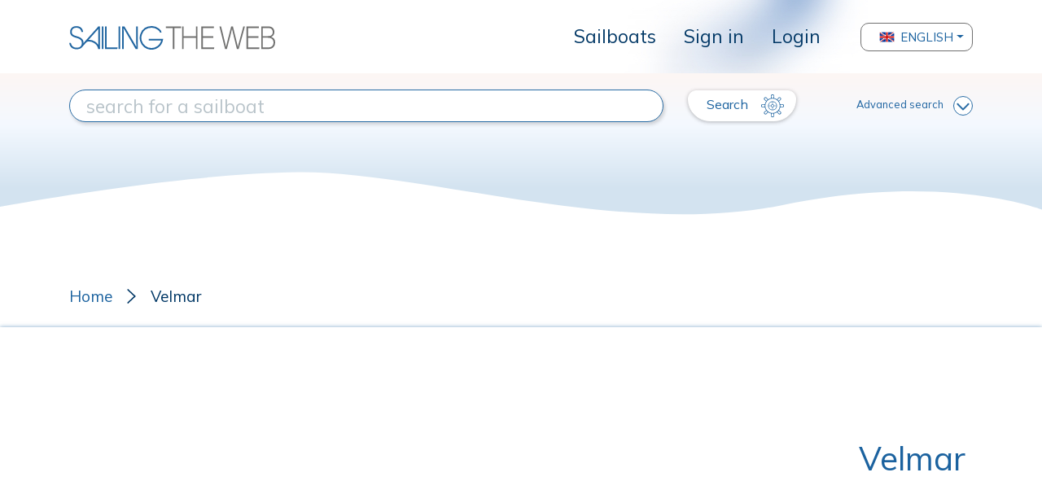

--- FILE ---
content_type: text/html; charset=UTF-8
request_url: https://www.sailingtheweb.com/en/shipyard/velmar
body_size: 7078
content:
<!DOCTYPE html>
<html lang="en">
<head>
    <meta charset="utf-8">
    <meta name="viewport" content="width=device-width, initial-scale=1.0, maximum-scale=1.0, user-scalable=0" />
    
    <!-- CSRF Token -->
    <meta name="csrf-token" content="N0xWEGMrAW6dpvtWHQbDB5a1jcDi5vG2ckpYpxGL">

    <title> Velmar, sailboat builder - Sailing The Web, the ultimate sailboat database.</title>

    <meta name="description" content="sailboat builder located in, Italy producing sailboats ... read more on Sailing The Web, the ultimate sailboat database">

    <link rel="apple-touch-icon" sizes="57x57" href="/apple-icon-57x57.png">
    <link rel="apple-touch-icon" sizes="60x60" href="/apple-icon-60x60.png">
    <link rel="apple-touch-icon" sizes="72x72" href="/apple-icon-72x72.png">
    <link rel="apple-touch-icon" sizes="76x76" href="/apple-icon-76x76.png">
    <link rel="apple-touch-icon" sizes="114x114" href="/apple-icon-114x114.png">
    <link rel="apple-touch-icon" sizes="120x120" href="/apple-icon-120x120.png">
    <link rel="apple-touch-icon" sizes="144x144" href="/apple-icon-144x144.png">
    <link rel="apple-touch-icon" sizes="152x152" href="/apple-icon-152x152.png">
    <link rel="apple-touch-icon" sizes="180x180" href="/apple-icon-180x180.png">
    <link rel="icon" type="image/png" sizes="192x192"  href="/android-icon-192x192.png">
    <link rel="icon" type="image/png" sizes="32x32" href="/favicon-32x32.png">
    <link rel="icon" type="image/png" sizes="96x96" href="/favicon-96x96.png">
    <link rel="icon" type="image/png" sizes="16x16" href="/favicon-16x16.png">
    <link rel="manifest" href="/manifest.json">
    <meta name="msapplication-TileColor" content="#ffffff">
    <meta name="msapplication-TileImage" content="/ms-icon-144x144.png">
    <meta name="theme-color" content="#ffffff">

    <link rel="stylesheet" href="https://www.sailingtheweb.com/vendor/bootstrap/css/bootstrap.min.css">
    <link rel="preconnect" href="https://fonts.googleapis.com">
    <link rel="preconnect" href="https://fonts.gstatic.com" crossorigin>
    <link href="https://fonts.googleapis.com/css2?family=Mulish" rel="stylesheet">
    <link href="https://fonts.googleapis.com/css2?family=Fredericka+the+Great&display=swap" rel="stylesheet">
    <link rel="stylesheet" href="https://cdnjs.cloudflare.com/ajax/libs/font-awesome/5.14.0/css/all.min.css">
    <link rel="stylesheet" href="https://www.sailingtheweb.com/vendor/nouislider/nouislider.css">
    <link rel="stylesheet" href="https://www.sailingtheweb.com/css/frontend.css?version=25">
        <link rel="stylesheet" type="text/css" href="https://www.sailingtheweb.com/vendor/slick/slick.css">
    <link rel="stylesheet" type="text/css" href="https://www.sailingtheweb.com/vendor/slick/slick-theme.css">
    <link rel="stylesheet" type="text/css" href="https://www.sailingtheweb.com/vendor/lightbox2/dist/css/lightbox.min.css">

        <link rel="stylesheet" href="https://www.sailingtheweb.com/vendor/summernote/summernote-bs4.css">
    <link rel="stylesheet" href="https://www.sailingtheweb.com/vendor/tagsinput/tagsinput.css">
    <link rel="stylesheet" href="https://www.sailingtheweb.com/vendor/tempusdominus/css/tempusdominus-bootstrap-4.min.css"/>
    
    
    <script async src="https://pagead2.googlesyndication.com/pagead/js/adsbygoogle.js?client=ca-pub-6246133559104624" crossorigin="anonymous"></script><!-- Global site tag (gtag.js) - Google Analytics -->
<script async src="https://www.googletagmanager.com/gtag/js?id=G-RJ1J62XD1C"></script>
<script>
  window.dataLayer = window.dataLayer || [];
  function gtag(){dataLayer.push(arguments);}
  gtag('js', new Date());

  gtag('config', 'G-RJ1J62XD1C');
</script>
    <script>

        var access_token = "";
    
</script>

</head>
<body>
    
    <div id="preloader">
        <div class="cssload-speeding-wheel"></div>
    </div>

        <div class="wrapper no-fixed">
            
        <div id="content">

                        <header class="d-flex align-items-center hide-print">
                    <div class="container">
                        <nav class="navbar navbar-expand-lg p-0">
                            <div class="logo">
                                <a class="navbar-brand" href="/en"><img class="img-fluid" src="https://www.sailingtheweb.com/img/sailing-the-web-logo.svg" alt="logo"></a>
                            </div>
                            <button class="navbar-toggler" type="button" data-toggle="collapse" data-target="#header" aria-controls="header" aria-expanded="false" aria-label="Toggle navigation">
                                <svg viewBox="0 0 30 30" width="30" height="30" focusable="false"><title>Menu</title><path stroke="currentColor" stroke-width="2" stroke-linecap="round" stroke-miterlimit="10" d="M4 7h22M4 15h22M4 23h22"></path></svg>
                            </button>
                            <div class="collapse navbar-collapse" id="header">
                                <ul class="navbar-nav ml-auto">
                                                                                                                        <li class="nav-item ">
                                                <a class="dropdown-item" href="/en/sailboat">Sailboats</a>
                                            </li>
                                                                            
                                                                            <li class="nav-item">
                                            <a class="dropdown-item" href="/register?lang=en">Sign in</a>
                                        </li>
                                        <li class="nav-item">
                                            <a class="dropdown-item" href="/login?lang=en">Login</a>
                                        </li>
                                    
                                                                    </ul>
                                    
                                                                        <div class="dropdown language-selector">
                                                                                                <button class="btn btn-secondary dropdown-toggle dropdown-item d-flex align-items-center" type="button" id="dropdownMenuButton" data-toggle="dropdown" aria-haspopup="true" aria-expanded="false">
                                                        <img src="/img/flags/92402_kingdom_united_icon.png" alt="flag">
                                                        English                                                    </button>
                                                                                                <div class="dropdown-menu" aria-labelledby="dropdownMenuButton">
                                                                                                <div class="nav-item" data-language="it">
                                                        <a class="dropdown-item no-border d-flex align-items-center" href="/it/cantiere/velmar">
                                                            <img src="/img/flags/92145_italy_icon.png" alt="flag">
                                                            Italiano                                                        </a>
                                                    </div>
                                                                                                    <div class="nav-item" data-language="de">
                                                        <a class="dropdown-item no-border d-flex align-items-center" href="/de/werft/velmar">
                                                            <img src="/img/flags/92095_germany_icon.png" alt="flag">
                                                            German                                                        </a>
                                                    </div>
                                                                                                    <div class="nav-item" data-language="fr">
                                                        <a class="dropdown-item no-border d-flex align-items-center" href="/fr/chantier/velmar">
                                                            <img src="/img/flags/92087_france_icon.png" alt="flag">
                                                            French                                                        </a>
                                                    </div>
                                                                                                    <div class="nav-item" data-language="es">
                                                        <a class="dropdown-item no-border d-flex align-items-center" href="/es/astillero/velmar">
                                                            <img src="/img/flags/92357_spain_icon.png" alt="flag">
                                                            Spanish                                                        </a>
                                                    </div>
                                                                                            </div>
                                        </div>
                                        
                                <ul class="d-flex d-lg-none navbar-nav ml-3 ml-lg-auto flex-row mt-3">
                                                                        <li class="nav-item">
                                        <a href="/login?lang=en" class="btn btn-primary" role="button"><img src="https://www.sailingtheweb.com/img/icon-user.svg" alt="login"></a>
                                    </li>
                                    
                                                                    </ul>
                            </div>
                        </nav>
                    </div>
                </header>
                
            
            <div class="page-container ">
                
<div class="container-search hide-print ">
    
        <svg class="wave" xmlns="http://www.w3.org/2000/svg" xmlns:xlink="http://www.w3.org/1999/xlink" width="100%" height="180" viewBox="0 0 1920 180" preserveAspectRatio="none">
            <defs>
                <linearGradient id="linear-gradient" x1="0.5" x2="0.5" y2="0.821" gradientUnits="objectBoundingBox">
                <stop offset="0" stop-color="#fdf6f4"/>
                <stop offset="0.445" stop-color="#f4f9ff"/>
                <stop offset="1" stop-color="#d3e3f0"/>
                </linearGradient>
            </defs>
            <path id="Tracciato_167" data-name="Tracciato 167" d="M0,0H1920V150.848s-179.759-42.086-478.1-5.136-667.065-38.02-892.984-36.343S0,147.621,0,147.621Z" fill="url(#linear-gradient)"/>
        </svg>

        
    <form id="search-form" action="/en/sailboat" method="get">

        <input type="hidden" name="mode" value="">

        <input type="hidden" name="advanced" value="0">

        <div class="container inner">
            <div class="row mt-4 mt-xl-0 mb-2">
                <div class="col-12 col-md-6 col-lg-7 col-xl-8 d-flex align-items-center mb-3 mb-md-0">
                    <input type="text" name="search" class="style" value="" placeholder="search for a sailboat">
                    <input type="hidden" name="search_type" value="">
                    <input type="hidden" name="search_id" value="">
                </div>
                <div class="col-12 col-md-6 col-lg-5 col-xl-4 d-flex align-items-center justify-content-between">
                    <button type="submit" class="btn btn-secondary translate">
                        Search <img class="img-fluid" src="https://www.sailingtheweb.com/img/ship_wheel_icon.svg" alt="">
                    </button>

                    <a class="advanced" href="#">Advanced search<img class="img-fluid" src="https://www.sailingtheweb.com/img/arrow-down.svg" alt=""></a>
                </div>
            </div>

            <div class="row container_only_onsale mb-2 mb-xl-0 d-none">
                <div class="col-12 filter">
                    <div class="container-slider filter-length" data-min="1" data-max="530" data-start="1" data-stop="530" data-step="1">
                        <div class="text-center">
                            <label>Lenght</label>
                        </div>
 
                        <div class="inner-slider d-flex align-items-center">
                            <input type="text" name="length_from" class="d-none slider-from" readonly>
                            <input type="text" name="length_to" class="d-none slider-to" readonly>
                            <span class="slider-from">1</span>
                            <div class="slider-range"></div>
                            <span class="slider-to">530</span>
                        </div>
                    </div>

                    <div class="container-slider filter-year" data-min="1976" data-max="2026" data-start="1976" data-stop="2026" data-step="1">
                        <div class="text-center">
                            <label>Year</label>
                        </div>

                        <div class="inner-slider d-flex align-items-center">
                            <input type="text" name="year_from" class="d-none slider-from" readonly>
                            <input type="text" name="year_to" class="d-none slider-to" readonly>
                            <span class="slider-from">1976</span>
                            <div class="slider-range"></div>
                            <span class="slider-to">2026</span>
                        </div>
                    </div>

                    
                                        <input type="hidden" name="zone">

                    <div class="container-slider filter-price d-none" data-min="0" data-max="0" data-start="0" data-stop="0" data-step="1000">
                        <div class="text-center">
                            <label>Price</label>
                        </div>

                        <div class="inner-slider d-flex align-items-center">
                            <input type="text" name="price_from" class="d-none slider-from" readonly>
                            <input type="text" name="price_to" class="d-none slider-to" readonly>
                            <span class="slider-from text-left"></span>
                            <div class="slider-range"></div>
                            <span class="slider-to text-right"></span>
                        </div>
                    </div>
                </div>
            </div>
        </div>
    </form>
</div>


<div class="container-shipyard">
    <div class="container">
        <div class="row mb-4">
            <div class="col-12">
                <ul class="breadcrumb hide-print d-flex align-items-center p-0 mb-0">
                    <li><a href="/en">Home</a></li>
                    <li> Velmar</li>
                </ul>
            </div>
        </div>
    </div>

    <div class="container-fluid container-title mb-4">
        <div class="container">
            <div class="row">
                <div class="col-12">
                    <div class="d-flex align-items-center">
                        <h1 class="mb-0 mr-3 flex-1">
                            <span class="black"> Velmar</span>
                        </h1>
                    </div>
                </div>
            </div>
                        <div class="row">
                <div class="col-12">
                    <div class="d-flex align-items-center">
                        <span class="country">Italy<img src="/img/flags/it.png" /></span>
                    </div>
                </div>
            </div>
                    </div>
    </div>

    <div class="container container-description mb-5">
        <div class="row">
            <div class="col-12">
                sailboat builder located in, Italy producing sailboats            </div>
        </div>
    </div>

        <div class="container mb-5 container-website">
            </div>
    
    <div class="container container-title-orange mb-5">
        <div class="row">
            <div class="col-12 text-center">
                <h2 class="big mb-0">Produced sailboats</h2>
            </div>
        </div>
    </div>

    
    <div class="container container-boat-list d-none d-md-block">
                                                <a class="d-block" href="/en/sailboat/velmar/amarage+2">
                    
                <div class="row no-gutters mb-5 boat-detail">
                    <div class="col-12 col-md-3">
                                                    <img class="boat" src="/uploads_styles/boats/stw002908/deck_S02908-600_x_wat.jpg" alt="Amarage 2">
                                                </div>
                    <div class="col-12 col-md-9 d-flex flex-column">
                        <h3>Amarage 2</h3>
                        <div class="cont-blue flex-1">
                            <div class="grid text-center">
                                <div>
                                    <h4>builder name</h4>
                                    <p>Velmar</p>
                                </div>
                                <div>
                                    <h4>Designer</h4>
                                    <p>Ceccarelli Yacht Design</p>
                                </div>
                                <div>
                                    <h4>Lenght</h4>
                                    <p><span class="number">
                                        7,98</span> <span class="unit ml-0 ml-xl-4">mt</span></p>
                                </div>
                                <div>
                                    <h4>Year</h4>
                                    <p>1980</p>
                                </div>
                            </div>
                            
                                                            <div class="text-right cont-button">
                                    <span class="button-arrow-white">show more</span>
                                </div>
                                                        </div>
                    </div>
                </div>

                                    </a>
                                                        <a class="d-block" href="/en/sailboat/velmar/vagabond+47+-+sloop">
                    
                <div class="row no-gutters mb-5 boat-detail">
                    <div class="col-12 col-md-3">
                                                    <img class="boat" src="/uploads_styles/boats/stw001803/deck_S01803-600_x_wat.jpg" alt="Vagabond 47 - sloop">
                                                </div>
                    <div class="col-12 col-md-9 d-flex flex-column">
                        <h3>Vagabond 47 - sloop</h3>
                        <div class="cont-blue flex-1">
                            <div class="grid text-center">
                                <div>
                                    <h4>builder name</h4>
                                    <p>Velmar</p>
                                </div>
                                <div>
                                    <h4>Designer</h4>
                                    <p>&nbsp;</p>
                                </div>
                                <div>
                                    <h4>Lenght</h4>
                                    <p><span class="number">
                                        14,00</span> <span class="unit ml-0 ml-xl-4">mt</span></p>
                                </div>
                                <div>
                                    <h4>Year</h4>
                                    <p>&nbsp;</p>
                                </div>
                            </div>
                            
                                                            <div class="text-right cont-button">
                                    <span class="button-arrow-white">show more</span>
                                </div>
                                                        </div>
                    </div>
                </div>

                                    </a>
                                                        <a class="d-block" href="/en/sailboat/velmar/vagabond+47+ketch">
                    
                <div class="row no-gutters mb-5 boat-detail">
                    <div class="col-12 col-md-3">
                                                    <img class="boat" src="/uploads_styles/boats/stw000526/cockpit_S00526-600_x_wat.jpg" alt="Vagabond 47 ketch">
                                                </div>
                    <div class="col-12 col-md-9 d-flex flex-column">
                        <h3>Vagabond 47 ketch</h3>
                        <div class="cont-blue flex-1">
                            <div class="grid text-center">
                                <div>
                                    <h4>builder name</h4>
                                    <p>Velmar</p>
                                </div>
                                <div>
                                    <h4>Designer</h4>
                                    <p>William Garden</p>
                                </div>
                                <div>
                                    <h4>Lenght</h4>
                                    <p><span class="number">
                                        14,20</span> <span class="unit ml-0 ml-xl-4">mt</span></p>
                                </div>
                                <div>
                                    <h4>Year</h4>
                                    <p>1972</p>
                                </div>
                            </div>
                            
                                                            <div class="text-right cont-button">
                                    <span class="button-arrow-white">show more</span>
                                </div>
                                                        </div>
                    </div>
                </div>

                                    </a>
                            </div>

        <div class="container container-boat-table d-block d-md-none">
                            <div class="row">
                    <div class="col-12">
                        <table>
                            <tbody>
                                <tr class="cursor-pointer" onclick="window.location='/en/sailboat/velmar/amarage+2';">
                                    <td>Amarage 2</td>
                                    <td>
                                                                                    <img class="img-full align-self-center" src="/uploads_styles/boats/stw002908/deck_S02908-600_x_wat.jpg" alt="Amarage 2">
                                                                                </td>
                                    <td data-title="builder name">
                                        Velmar                                    </td>
                                    <td data-title="Designer">
                                        Ceccarelli Yacht Design                                    </td>
                                    <td data-title="Lenght">
                                        <span class="number">
                                        7,98</span> <span class="unit ml-0 ml-xl-4">mt</span>
                                    </td>
                                    <td data-title="Year">
                                        1980                                    </td>
                                    <td class="text-right">                                            <span class="button-arrow">show more</span>
                                                                                </td>
                                </tr>
                            </tbody>
                        </table>
                    </div>
                </div>
                                <div class="row">
                    <div class="col-12">
                        <table>
                            <tbody>
                                <tr class="cursor-pointer" onclick="window.location='/en/sailboat/velmar/vagabond+47+-+sloop';">
                                    <td>Vagabond 47 - sloop</td>
                                    <td>
                                                                                    <img class="img-full align-self-center" src="/uploads_styles/boats/stw001803/deck_S01803-600_x_wat.jpg" alt="Vagabond 47 - sloop">
                                                                                </td>
                                    <td data-title="builder name">
                                        Velmar                                    </td>
                                    <td data-title="Designer">
                                        &nbsp;                                    </td>
                                    <td data-title="Lenght">
                                        <span class="number">
                                        14,00</span> <span class="unit ml-0 ml-xl-4">mt</span>
                                    </td>
                                    <td data-title="Year">
                                        &nbsp;                                    </td>
                                    <td class="text-right">                                            <span class="button-arrow">show more</span>
                                                                                </td>
                                </tr>
                            </tbody>
                        </table>
                    </div>
                </div>
                                <div class="row">
                    <div class="col-12">
                        <table>
                            <tbody>
                                <tr class="cursor-pointer" onclick="window.location='/en/sailboat/velmar/vagabond+47+ketch';">
                                    <td>Vagabond 47 ketch</td>
                                    <td>
                                                                                    <img class="img-full align-self-center" src="/uploads_styles/boats/stw000526/cockpit_S00526-600_x_wat.jpg" alt="Vagabond 47 ketch">
                                                                                </td>
                                    <td data-title="builder name">
                                        Velmar                                    </td>
                                    <td data-title="Designer">
                                        William Garden                                    </td>
                                    <td data-title="Lenght">
                                        <span class="number">
                                        14,20</span> <span class="unit ml-0 ml-xl-4">mt</span>
                                    </td>
                                    <td data-title="Year">
                                        1972                                    </td>
                                    <td class="text-right">                                            <span class="button-arrow">show more</span>
                                                                                </td>
                                </tr>
                            </tbody>
                        </table>
                    </div>
                </div>
                        </div>

            
    
    <div id="modal-link" class="modal" tabindex="-1" role="dialog">
        <div class="modal-dialog modal-dialog-centered" role="document">
            <div class="modal-content">
                <div class="modal-header">
                    <h5 class="modal-title mb-0 mb-lg-4">NOTE: you will be redirected to another website.</h5>
                    <div class="modal-header">
                        <button type="button" class="close" data-dismiss="modal" aria-label="Close">
                            <span aria-hidden="true">&times;</span>
                        </button>
                    </div>
                </div>
                <div class="modal-body">
                    <div class="d-flex justify-content-end">
                        <a class="btn btn-register translate d-inline-flex align-items-center" href="#" target="_blank">OK<img class="img-fluid" src="https://www.sailingtheweb.com/img/ship_wheel_icon.svg" alt=""></a>
                    </div>
                </div>
            </div>
        </div>
    </div>
        
</div>

            </div>

                                    
                        <footer class="hide-print">
    <div class="container-fluid">
        <div class="container">
            <div class="row">
                <div class="col-12 text-center">
                                                    <ul class="menu-footer list-inline">
                                                                            <li class="list-inline-item">
                                            <a href="/en/about-us">
                                                About us                                            </a>
                                        </li>
                                                                                <li class="list-inline-item">
                                            <a href="/en/partnerhip-sailingtheweb-hinelson">
                                                Partnership                                            </a>
                                        </li>
                                                                                <li class="list-inline-item">
                                            <a href="/en/contact-us">
                                                Contact us                                            </a>
                                        </li>
                                                                            </ul>
                                                </div>
            </div>

            <div class="row mb-3">
                <div class="col-12 text-center">
                    <img class="img-fluid logo" src="https://www.sailingtheweb.com/img/sailing-the-web-logo.svg" alt="logo">
                </div>
            </div>

            <div class="row">
                <div class="col-12 text-center">
                                                    <ul class="menu-social list-inline">
                                                                    </ul>
                                                </div>
            </div>

            <div class="row">
                <div class="col-12 text-center">
                    <p>&copy; 2026 SailingTheWeb - <a href="#" data-toggle="modal" data-target="#modal-privacy">Privacy policy</a></p>
                </div>
            </div>
        </div>
    </div>

    <div id="modal-privacy" class="modal" tabindex="-1" role="dialog" aria-modal="true">
        <div class="modal-dialog modal-dialog-centered" role="document">
            <div class="modal-content">
                <div class="modal-header">
                    <h5>Privacy policy</h5>
                    <button type="button" class="close" data-dismiss="modal" aria-label="Close">
                        <span aria-hidden="true">&times;</span>
                    </button>
                </div>
                <div class="modal-body">
                    
                    
                                                <div class="container">
    <div class="row mb-3">
        <div class="col-12 wysiwyg container-title-text">
            <p dir="ltr" style="line-height: 1.38; margin-top: 0pt; margin-bottom: 0pt;"><span style="font-size: 12pt; font-family: Arial; color: rgb(33, 37, 41); background-color: transparent; font-weight: 400; font-style: normal; font-variant-ligatures: normal; font-variant-numeric: normal; font-variant-caps: normal; font-variant-alternates: normal; font-variant-east-asian: normal; font-variant-position: normal; text-decoration: none; vertical-align: baseline; white-space: pre-wrap;">This site uses cookies, including from third parties, to offer the visitor the best experience of using the site, furthermore cookies may be used for analytical and profiling purposes for the personalization of advertising messages, such as google ads. to learn more about how google will use your data, please read the privacy policy at the following link: &lt;a href='https://policies.google.com/technologies/partner-sites' target='_blank' &gt; click here&lt;/a&gt; We inform you that by pressing the "accept" button you will accept the use of cookies.</span></p><p dir="ltr" style="line-height: 1.38; margin-top: 0pt; margin-bottom: 0pt;"><span id="docs-internal-guid-474edbbe-7fff-b78a-8605-e89a7f7c44a3" style="-webkit-tap-highlight-color: rgba(26, 26, 26, 0.3); -webkit-text-size-adjust: auto; caret-color: rgb(0, 0, 0); color: rgb(0, 0, 0);"><br></span></p>        </div>
    </div>
</div>                                    </div>
            </div>
        </div>
    </div>
</footer>
            
        </div>
    </div>


    <script src="https://www.sailingtheweb.com/vendor/jquery-3.5.1.min.js"></script>
    <script src="https://www.sailingtheweb.com/vendor/nouislider/nouislider.min.js"></script>
    <script src="https://www.sailingtheweb.com/vendor/bootstrap/js/bootstrap.bundle.min.js"></script>
    <script src="https://www.sailingtheweb.com/vendor/moment-with-locales.min.js"></script>

    
<script>

    $.ajaxSetup({
        headers: {
            'X-CSRF-TOKEN': $('meta[name="csrf-token"]').attr('content')
        }
    });

    $('[data-toggle="tooltip"]').tooltip()
</script>

<script src="https://www.sailingtheweb.com/vendor/jquery.accordion-wizard.min.js"></script>
<script src="https://www.sailingtheweb.com/vendor/summernote/summernote-bs4.min.js"></script>

<script src="https://www.sailingtheweb.com/vendor/jquery.autocomplete.min.js"></script>
<script src="https://www.sailingtheweb.com/vendor/tagsinput/tagsinput.js"></script>
<script src="https://www.sailingtheweb.com/vendor/tagsinput/typeahead.js"></script>


<script type="text/javascript" src="https://www.sailingtheweb.com/vendor/slick/slick.min.js"></script>
<script type="text/javascript" src="https://www.sailingtheweb.com/vendor/lightbox2/dist/js/lightbox.min.js"></script>

<script src="https://www.sailingtheweb.com/js/frontend.js?version=1"></script>
<script src="https://www.sailingtheweb.com/js/cart.js?version=1"></script>

<script src="https://www.sailingtheweb.com/adm/js/app.js?version=1"></script>


<script>
    $(document).ready(function() { 
        $("input[name^='search']").autocomplete({
            serviceUrl: '/api/generic/search_autocomplete',
            ajaxSettings: {
                headers: {
                    "Authorization": "Bearer " + access_token
                },
                beforeSend: function(jqXHR, settings) {
                    settings.url += "&shipyard=builder&designer=Designer";
                }
            },
            onSearchComplete: function(query, suggestions){
                if(suggestions.length == 1 && query.toLowerCase().startsWith("stw")){
                    $("input[name^='search_id']").val(suggestions[0].data.id);
                    $("input[name^='search_type']").val(suggestions[0].data.type);
                    $("#search-form").submit();
                }
            },
            onSelect: function (suggestion) {
                $("input[name^='search_id']").val(suggestion.data.id);
                $("input[name^='search_type']").val(suggestion.data.type);

                if(suggestion.data.type == "builder" || suggestion.data.type == "designer" || suggestion.data.type == "boat"){
                    $("#search-form").submit();
                }
            }
        });

            });
</script>
<script>

$(document).ready(function () {
    $("a.container-approfondimenti").click(function(e){
        e.preventDefault();
        $("#modal-link a").attr("href", $(this).attr("data-url"));
        $("#modal-link").modal("show");
    });
});

</script>

</body>
</html>


--- FILE ---
content_type: text/html; charset=utf-8
request_url: https://www.google.com/recaptcha/api2/aframe
body_size: 264
content:
<!DOCTYPE HTML><html><head><meta http-equiv="content-type" content="text/html; charset=UTF-8"></head><body><script nonce="tRxa7OHMnwCwdGIK9suK9g">/** Anti-fraud and anti-abuse applications only. See google.com/recaptcha */ try{var clients={'sodar':'https://pagead2.googlesyndication.com/pagead/sodar?'};window.addEventListener("message",function(a){try{if(a.source===window.parent){var b=JSON.parse(a.data);var c=clients[b['id']];if(c){var d=document.createElement('img');d.src=c+b['params']+'&rc='+(localStorage.getItem("rc::a")?sessionStorage.getItem("rc::b"):"");window.document.body.appendChild(d);sessionStorage.setItem("rc::e",parseInt(sessionStorage.getItem("rc::e")||0)+1);localStorage.setItem("rc::h",'1768751466514');}}}catch(b){}});window.parent.postMessage("_grecaptcha_ready", "*");}catch(b){}</script></body></html>

--- FILE ---
content_type: image/svg+xml
request_url: https://www.sailingtheweb.com/img/button-arrow.svg
body_size: 613
content:
<svg xmlns="http://www.w3.org/2000/svg" xmlns:xlink="http://www.w3.org/1999/xlink" width="132" height="35" viewBox="0 0 132 35">
  <defs>
    <filter id="Tracciato_160" x="0" y="0" width="132" height="35" filterUnits="userSpaceOnUse">
      <feOffset dx="2" input="SourceAlpha"/>
      <feGaussianBlur stdDeviation="1" result="blur"/>
      <feFlood flood-opacity="0.161"/>
      <feComposite operator="in" in2="blur"/>
      <feComposite in="SourceGraphic"/>
    </filter>
  </defs>
  <g transform="matrix(1, 0, 0, 1, 0, 0)" filter="url(#Tracciato_160)">
    <path id="Tracciato_160-2" data-name="Tracciato 160" d="M0,0H105.352L126,14.744,105.352,29H0Z" transform="translate(1 3)" fill="#f3f8fb"/>
  </g>
</svg>


--- FILE ---
content_type: application/javascript
request_url: https://www.sailingtheweb.com/js/frontend.js?version=1
body_size: 10028
content:
$(document).ready(function () {    
    $('.container-search .advanced').click(function() {
        var container_search = $(this).closest(".container-search");
        var wave = container_search.find(".wave");
        if (container_search.hasClass('expanded')) {
            container_search.find('input[name="advanced"]').val(0);
            container_search.removeClass('expanded');
            container_search.find(".container_only_onsale").addClass('d-none');
            wave.attr("viewBox", "0 0 1920 180");
            wave.find('linearGradient').attr("y2", "0.821");
            wave.find('path').attr("d", "M0,0H1920V150.848s-179.759-42.086-478.1-5.136-667.065-38.02-892.984-36.343S0,147.621,0,147.621Z");
        } else {
            container_search.find('input[name="advanced"]').val(1);
            container_search.addClass('expanded');
            container_search.find(".container_only_onsale").removeClass('d-none');
            if (container_search.find(".only_onsale input:checked").length == 0) {
                wave.attr("viewBox", "0 0 1920 180");
                wave.find('linearGradient').attr("y2", "1");
                wave.find('path').attr("d", "M0,0H1920V146.518s-195.377-28.089-494.355-19.608-456.278,44.036-701.558,53.529S0,150.32,0,150.32Z");
            } else {
                wave.attr("viewBox", "0 0 1920 180");
                wave.find('linearGradient').attr("y2", "1");
                wave.find('path').attr("d", "M0,0H1920V148.261s-121.83,24.51-449.777,32.782-753.233-48.453-945.005-44.9S0,149.01,0,149.01Z");
            }
        }
        return false;
    });

    $('.custom_checkbox').click(function() {
        var is_check_only_onsale = false;
        var is_show_photo = false;
                
        if ($(this).hasClass('only_onsale')) {
            is_check_only_onsale = true;
            var container_search = $(this).closest(".container-search");
            var wave = container_search.find(".wave");
        }

        if ($(this).hasClass('show_photo')) {
            is_show_photo = true;            
        }

        if ($(this).find('input:checked').length == 0) {
            $(this).addClass('checked');
            $(this).find('input').prop('checked',true);
            if (is_check_only_onsale) {
                container_search.find(".filter-zone").removeClass('d-none');
                container_search.find(".filter-price").removeClass('d-none');
                wave.attr("viewBox", "0 0 1920 181.868");
                wave.find('linearGradient').attr("y2", "1");
                wave.find('path').attr("d", "M0,0H1920V148.261s-121.83,24.51-449.777,32.782-753.233-48.453-945.005-44.9S0,149.01,0,149.01Z");
            }
            if (is_show_photo) {
                document.cookie = "show_photo=1";
                location.reload();
            }
        } else {
            $(this).removeClass('checked');
            $(this).find('input').prop('checked',false);
            if (is_check_only_onsale) {
                container_search.find(".filter-zone").addClass('d-none');
                container_search.find(".filter-price").addClass('d-none');
                wave.attr("viewBox", "0 0 1920 181.908");
                wave.find('linearGradient').attr("y2", "1");
                wave.find('path').attr("d", "M0,0H1920V146.518s-195.377-28.089-494.355-19.608-456.278,44.036-701.558,53.529S0,150.32,0,150.32Z");
            }
            if (is_show_photo) {
                document.cookie = "show_photo=0";
                location.reload();
            }
        }
    });

    if ($(".container-slider").length > 0) {
        $(".container-slider").each(function(index) {
            var container_slider = $(this);
            var min = $(this).data('min');
            var max = $(this).data('max');
            var start = $(this).data('start');
            var stop = $(this).data('stop');
            var step = $(this).data('step');

            noUiSlider.create($(this).find(".slider-range")[0], {
                start: [start, stop],
                connect: true,
                step: step,
                range: {
                    'min': min,
                    'max': max
                },
                format: {
                    from: function(value) {
                        return parseInt(value);
                    },
                    to: function(value) {
                        return parseInt(value);
                    }
                }
            });

            $(this).find(".slider-range")[0].noUiSlider.on('update', function (values) {
                container_slider.find("input.slider-from").val(values[0]);
                container_slider.find("input.slider-to").val(values[1]);
                if (container_slider.hasClass("filter-price")) {
                    container_slider.find("span.slider-from").html("€" + formatIntThousand(values[0]));
                    container_slider.find("span.slider-to").html("€" + formatIntThousand(values[1]));
                } else {
                    container_slider.find("span.slider-from").html(values[0]);
                    container_slider.find("span.slider-to").html(values[1]);
                }
            });

            $(this).find(".slider-range")[0].noUiSlider.on('change', function (values) {
                $("input[name=search]").val("");
                $("#search-form").submit();
            });
        });
    }

    $('.slick-slider').slick({
        arrows: true,
        autoplay: false,
        infinite: true,
        prevArrow: '<img class="slick-prev" src="/img/arrow-down-carousel.svg" alt="">',
        nextArrow: '<img class="slick-next" src="/img/arrow-down-carousel.svg" alt="">',
    });

    $(".container-boat .container-gallery").each(function(index) {
        var $this = $(this);
        if ($(this).find('.inner').length == 1 && $(this).find('.inner').attr('data-limit') > 0) {
            $(this).find('.arrow-down-carousel').show();
        }
    });

    $('.container-boat .arrow-down-carousel').click(function() {
        var $this = $(this);
        var container_gallery = $(this).closest(".container-gallery");
        var inner = container_gallery.find(".col-dx .inner");
        var img_height = parseInt(inner.find("img").first().outerHeight()) + parseInt(24);
        var offset = parseInt(inner.attr('data-offset')) + parseInt(1);
        var limit = parseInt(inner.attr('data-limit'));
        
        inner.attr('data-offset', offset);
        inner.animate({
            marginTop: "-" + offset * img_height + "px",
        }, 400, function() {
            container_gallery.find(".arrow-up-carousel").show();
            if (offset == limit) {
                $this.hide();
            }
        });
        
        return false;
    });

    $('.container-boat .arrow-up-carousel').click(function() {
        var $this = $(this);
        var container_gallery = $(this).closest(".container-gallery");
        var inner = container_gallery.find(".col-dx .inner");
        var img_height = parseInt(inner.find("img").first().outerHeight()) + parseInt(24);
        var offset = parseInt(inner.attr('data-offset')) - parseInt(1);
        var limit = parseInt(inner.attr('data-limit'));
        
        inner.attr('data-offset', offset);
        inner.animate({
            marginTop: "-" + offset * img_height + "px",
        }, 400, function() {
            container_gallery.find(".arrow-down-carousel").show();
            if (offset == 0) {
                $this.hide();
            }
        });
        
        return false;
    });

    $('.container-boat .container-gallery .col-dx img.with-border').click(function() {
        var $this = $(this);
        var container_gallery = $(this).closest(".container-gallery");
        container_gallery.find(".slick-slider").slick('slickGoTo', parseInt($this.attr('data-ref')));
        return false;
    });

    $('.external-link').click(function() {
        $('#modal-redirect').modal('show');
        $('#modal-redirect').find('.btn-register').attr('href', $(this).attr('href'));
        return false;
    });

    $('#modal-redirect .btn-register').click(function() {
        $('#modal-redirect').modal('hide');
    });

    $(".wishlist-toogle").on("click", function(e){
        e.preventDefault();
        $img = $(this).find("img");

        $.ajax({
            url: '/api/wishlist/toogle',
            type: 'POST',
            data: {
                "entity_id": $(this).data("wishlist_entity_id"),
                "entity_type": $(this).data("wishlist_entity_type"),
                "users_wishlist_type_id": $(this).data("wishlist_type_id")
            },
            beforeSend: function (request) {
                request.setRequestHeader("Authorization", "Bearer " + access_token);
            },
            dataType: "JSON",
            success: function (response){
                if(response.status == true){
                    if(response.wishlist == 1){
                        $img.attr("src", "/img/ico-wishlist_on.svg");
                    }
                    if(response.wishlist == 0){
                        $img.attr("src", "/img/ico-wishlist.svg");
                    }
                }
                
            },
            error: function(xhr) {
            }
        });
    });

    if ($(".load-wishlist").length > 0) {
        loadWishlist();
    }
});

// WISHLIST TOOGLE STATUS
function loadWishlist(){
    $.ajax({
        url: '/api/wishlist',
        type: 'GET',
        beforeSend: function (request) {
            request.setRequestHeader("Authorization", "Bearer " + access_token);
        },
        dataType: "JSON",
        success: function (response){
            if(response.status == true){
                $.each(response.wishlist, function(i, item) {
                    $(".wishlist-toogle[data-wishlist_entity_id='" + item.entity_id + "'][data-wishlist_entity_type='" + item.entity_type + "']").attr("src", "/img/ico-wishlist_on.svg");
                });
            }
        },
        error: function(xhr) {
        }
    });
}

--- FILE ---
content_type: image/svg+xml
request_url: https://www.sailingtheweb.com/img/button-arrow-white.svg
body_size: 610
content:
<svg xmlns="http://www.w3.org/2000/svg" xmlns:xlink="http://www.w3.org/1999/xlink" width="152" height="35" viewBox="0 0 152 35">
  <defs>
    <filter id="Tracciato_160" x="0" y="0" width="152" height="35" filterUnits="userSpaceOnUse">
      <feOffset dx="2" input="SourceAlpha"/>
      <feGaussianBlur stdDeviation="1" result="blur"/>
      <feFlood flood-opacity="0.161"/>
      <feComposite operator="in" in2="blur"/>
      <feComposite in="SourceGraphic"/>
    </filter>
  </defs>
  <g transform="matrix(1, 0, 0, 1, 0, 0)" filter="url(#Tracciato_160)">
    <path id="Tracciato_160-2" data-name="Tracciato 160" d="M0,0H122.074L146,14.744,122.074,29H0Z" transform="translate(1 3)" fill="#fff"/>
  </g>
</svg>
